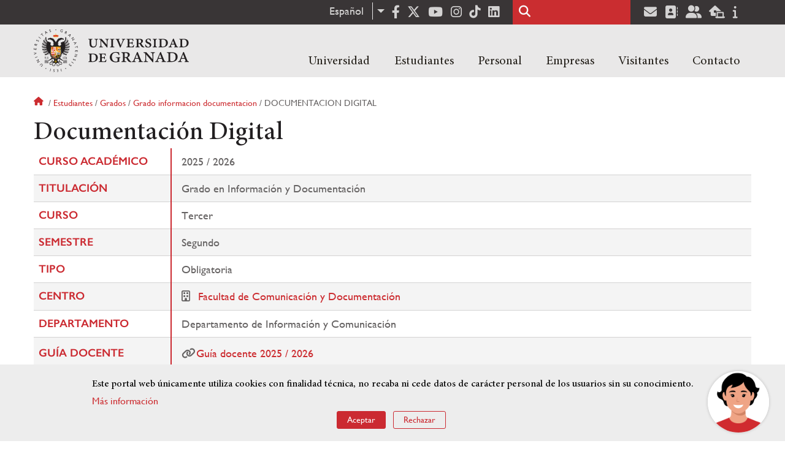

--- FILE ---
content_type: text/html; charset=UTF-8
request_url: https://www.ugr.es/estudiantes/grados/grado-informacion-documentacion/documentacion-digital
body_size: 10195
content:
<!DOCTYPE html>
<html lang="es" dir="ltr" prefix="content: http://purl.org/rss/1.0/modules/content/  dc: http://purl.org/dc/terms/  foaf: http://xmlns.com/foaf/0.1/  og: http://ogp.me/ns#  rdfs: http://www.w3.org/2000/01/rdf-schema#  schema: http://schema.org/  sioc: http://rdfs.org/sioc/ns#  sioct: http://rdfs.org/sioc/types#  skos: http://www.w3.org/2004/02/skos/core#  xsd: http://www.w3.org/2001/XMLSchema# " class="no-grid">
  <head>
    <meta charset="utf-8" />
<script async src="https://www.googletagmanager.com/gtag/js?id=UA-4060598-1"></script>
<script>window.dataLayer = window.dataLayer || [];function gtag(){dataLayer.push(arguments)};gtag("js", new Date());gtag("set", "developer_id.dMDhkMT", true);gtag("config", "UA-4060598-1", {"groups":"default","anonymize_ip":true,"page_placeholder":"PLACEHOLDER_page_path","allow_ad_personalization_signals":false});gtag("config", "G-1VP321ZLLY", {"groups":"default","page_placeholder":"PLACEHOLDER_page_location","allow_ad_personalization_signals":false});</script>
<script>var _paq = _paq || [];(function(){var u=(("https:" == document.location.protocol) ? "https://analiticasweb.ugr.es/" : "http://analiticasweb.ugr.es/");_paq.push(["setSiteId", "5"]);_paq.push(["setTrackerUrl", u+"matomo.php"]);_paq.push(["setDoNotTrack", 1]);if (!window.matomo_search_results_active) {_paq.push(["trackPageView"]);}_paq.push(["setIgnoreClasses", ["no-tracking","colorbox"]]);_paq.push(["enableLinkTracking"]);var d=document,g=d.createElement("script"),s=d.getElementsByTagName("script")[0];g.type="text/javascript";g.defer=true;g.async=true;g.src=u+"matomo.js";s.parentNode.insertBefore(g,s);})();</script>
<meta name="geo.region" content="ES" />
<meta name="geo.placename" content="Granada, España" />
<meta property="og:site_name" content="Universidad de Granada" />
<meta http-equiv="content-language" content="es" />
<link rel="canonical" href="https://www.ugr.es/estudiantes/grados/grado-informacion-documentacion/documentacion-digital" />
<meta property="og:type" content="website" />
<meta name="description" content="Fundada en 1531, institución de carácter docente e investigador. Con más de 54000 estudiantes, es primer destino Erasmus y está en posiciones destacadas en rankings como Shanghai" />
<meta property="og:url" content="https://www.ugr.es/estudiantes/grados/grado-informacion-documentacion/documentacion-digital" />
<meta property="og:title" content="Documentación Digital | Universidad de Granada" />
<meta property="og:image" content="https://www.ugr.es/themes/custom/ugr/screenshot.png" />
<meta property="og:image:width" content="400px" />
<meta property="og:image:height" content="400px" />
<meta property="og:image:alt" content="Logo Universidad de Granada (UGR)" />
<meta name="Generator" content="Drupal 8 (https://www.drupal.org)" />
<meta name="MobileOptimized" content="width" />
<meta name="HandheldFriendly" content="true" />
<meta name="viewport" content="width=device-width, initial-scale=1.0" />
<script>window.euCookieComplianceLoadScripts = function(category) {var scriptTag = document.createElement("script");scriptTag.src = "https:\/\/www.google-analytics.com\/analytics.js";document.body.appendChild(scriptTag);}</script>
<style>div#sliding-popup, div#sliding-popup .eu-cookie-withdraw-banner, .eu-cookie-withdraw-tab {background: #BABABA} div#sliding-popup.eu-cookie-withdraw-wrapper { background: transparent; } #sliding-popup h1, #sliding-popup h2, #sliding-popup h3, #sliding-popup p, #sliding-popup label, #sliding-popup div, .eu-cookie-compliance-more-button, .eu-cookie-compliance-secondary-button, .eu-cookie-withdraw-tab { color: #000000;} .eu-cookie-withdraw-tab { border-color: #000000;}</style>
<link rel="shortcut icon" href="/themes/custom/ugr/favicon.ico" type="image/vnd.microsoft.icon" />
<link rel="alternate" hreflang="es" href="http://www.ugr.es/estudiantes/grados/grado-informacion-documentacion/documentacion-digital" />
<link rel="alternate" hreflang="en" href="http://www.ugr.es/en/study/undergraduate/bachelors-degree-information-sciences/digital-documentation" />
<script>window.a2a_config=window.a2a_config||{};a2a_config.callbacks=[];a2a_config.overlays=[];a2a_config.templates={};</script>

    <title>Documentación Digital | Universidad de Granada</title>
    <link rel="stylesheet" media="all" href="/sites/default/files/css/css_gPAX9vzVi8noaRZthgTwY2eQmEyg8GKk90xdKP6qUyY.css" />
<link rel="stylesheet" media="all" href="/sites/default/files/css/css_Tv1-ML15LAOy0feGpU6RoCcgbJERoWczec4IBP_QyxE.css" />

    <script type="application/json" data-drupal-selector="drupal-settings-json">{"path":{"baseUrl":"\/","scriptPath":null,"pathPrefix":"","currentPath":"estudiantes\/grados\/grado-informacion-documentacion\/documentacion-digital","currentPathIsAdmin":false,"isFront":false,"currentLanguage":"es"},"pluralDelimiter":"\u0003","suppressDeprecationErrors":true,"google_analytics":{"account":{},"trackOutbound":true,"trackMailto":true,"trackTel":true,"trackDownload":true,"trackDownloadExtensions":"7z|aac|arc|arj|asf|asx|avi|bin|csv|doc(x|m)?|dot(x|m)?|exe|flv|gif|gz|gzip|hqx|jar|jpe?g|js|mp(2|3|4|e?g)|mov(ie)?|msi|msp|pdf|phps|png|ppt(x|m)?|pot(x|m)?|pps(x|m)?|ppam|sld(x|m)?|thmx|qtm?|ra(m|r)?|sea|sit|tar|tgz|torrent|txt|wav|wma|wmv|wpd|xls(x|m|b)?|xlt(x|m)|xlam|xml|z|zip"},"matomo":{"disableCookies":false,"trackMailto":true},"ajaxTrustedUrl":{"\/buscar":true},"eu_cookie_compliance":{"cookie_policy_version":"1.0.0","popup_enabled":true,"popup_agreed_enabled":false,"popup_hide_agreed":false,"popup_clicking_confirmation":false,"popup_scrolling_confirmation":false,"popup_html_info":"\u003Cdiv role=\u0022alertdialog\u0022 aria-labelledby=\u0022popup-text\u0022  class=\u0022eu-cookie-compliance-banner eu-cookie-compliance-banner-info eu-cookie-compliance-banner--opt-in\u0022\u003E\n  \u003Cdiv class=\u0022popup-content info eu-cookie-compliance-content\u0022\u003E\n    \u003Cdiv id=\u0022popup-text\u0022 class=\u0022eu-cookie-compliance-message\u0022\u003E\n      \u003Ch2\u003EEste portal web \u00fanicamente utiliza cookies con finalidad t\u00e9cnica, no recaba ni cede datos de car\u00e1cter personal de los usuarios sin su conocimiento. \u003C\/h2\u003E\n\u003Cp\u003E\u003Ca href=\u0022https:\/\/www.ugr.es\/condiciones-legales\u0022\u003EM\u00e1s informaci\u00f3n\u003C\/a\u003E\u003C\/p\u003E\n\n          \u003C\/div\u003E\n\n    \n    \u003Cdiv id=\u0022popup-buttons\u0022 class=\u0022eu-cookie-compliance-buttons\u0022\u003E\n      \u003Cbutton type=\u0022button\u0022 class=\u0022agree-button eu-cookie-compliance-secondary-button\u0022\u003EAceptar\u003C\/button\u003E\n              \u003Cbutton type=\u0022button\u0022 class=\u0022decline-button eu-cookie-compliance-default-button\u0022\u003ERechazar\u003C\/button\u003E\n          \u003C\/div\u003E\n  \u003C\/div\u003E\n\u003C\/div\u003E","use_mobile_message":false,"mobile_popup_html_info":"\u003Cdiv role=\u0022alertdialog\u0022 aria-labelledby=\u0022popup-text\u0022  class=\u0022eu-cookie-compliance-banner eu-cookie-compliance-banner-info eu-cookie-compliance-banner--opt-in\u0022\u003E\n  \u003Cdiv class=\u0022popup-content info eu-cookie-compliance-content\u0022\u003E\n    \u003Cdiv id=\u0022popup-text\u0022 class=\u0022eu-cookie-compliance-message\u0022\u003E\n      \n          \u003C\/div\u003E\n\n    \n    \u003Cdiv id=\u0022popup-buttons\u0022 class=\u0022eu-cookie-compliance-buttons\u0022\u003E\n      \u003Cbutton type=\u0022button\u0022 class=\u0022agree-button eu-cookie-compliance-secondary-button\u0022\u003EAceptar\u003C\/button\u003E\n              \u003Cbutton type=\u0022button\u0022 class=\u0022decline-button eu-cookie-compliance-default-button\u0022\u003ERechazar\u003C\/button\u003E\n          \u003C\/div\u003E\n  \u003C\/div\u003E\n\u003C\/div\u003E","mobile_breakpoint":768,"popup_html_agreed":false,"popup_use_bare_css":false,"popup_height":"auto","popup_width":"100%","popup_delay":1000,"popup_link":"\/condiciones-legales","popup_link_new_window":true,"popup_position":false,"fixed_top_position":true,"popup_language":"es","store_consent":false,"better_support_for_screen_readers":false,"cookie_name":"","reload_page":false,"domain":"","domain_all_sites":false,"popup_eu_only_js":false,"cookie_lifetime":100,"cookie_session":0,"set_cookie_session_zero_on_disagree":0,"disagree_do_not_show_popup":false,"method":"opt_in","automatic_cookies_removal":false,"allowed_cookies":"","withdraw_markup":"\u003Cbutton type=\u0022button\u0022 class=\u0022eu-cookie-withdraw-tab\u0022\u003EOpciones de privacidad\u003C\/button\u003E\n\u003Cdiv role=\u0022alertdialog\u0022 aria-labelledby=\u0022popup-text\u0022 class=\u0022eu-cookie-withdraw-banner\u0022\u003E\n  \u003Cdiv class=\u0022popup-content info eu-cookie-compliance-content\u0022\u003E\n    \u003Cdiv id=\u0022popup-text\u0022 class=\u0022eu-cookie-compliance-message\u0022\u003E\n      \u003Ch2\u003EUsamos cookies para mejorar la experiencia de usuario\u003C\/h2\u003E\n\u003Cp\u003EHas dado tu consentimiento para el uso de cookies.\u003C\/p\u003E\n\n    \u003C\/div\u003E\n    \u003Cdiv id=\u0022popup-buttons\u0022 class=\u0022eu-cookie-compliance-buttons\u0022\u003E\n      \u003Cbutton type=\u0022button\u0022 class=\u0022eu-cookie-withdraw-button\u0022\u003ERetirar consentimiento\u003C\/button\u003E\n    \u003C\/div\u003E\n  \u003C\/div\u003E\n\u003C\/div\u003E","withdraw_enabled":false,"reload_options":null,"reload_routes_list":"","withdraw_button_on_info_popup":false,"cookie_categories":[],"cookie_categories_details":[],"enable_save_preferences_button":true,"containing_element":"body","settings_tab_enabled":false},"user":{"uid":0,"permissionsHash":"157ea2df7e5b73016a00c0095ecb34fb827b4eecfcdbe8abdc930091b2ed59a0"}}</script>

<!--[if lte IE 8]>
<script src="/sites/default/files/js/js_VtafjXmRvoUgAzqzYTA3Wrjkx9wcWhjP0G4ZnnqRamA.js"></script>
<![endif]-->
<script src="/core/assets/vendor/modernizr/modernizr.min.js?v=3.3.1"></script>
<script src="/sites/default/files/js/js_WTVW5OyrPr8NSr1yuCI7nQh-zkpryUjKMLc9S7vupB4.js"></script>

    <link rel="apple-touch-icon" sizes="180x180" href="/themes/custom/ugr/icon/apple-touch-icon.png">
    <link rel="icon" type="image/png" sizes="32x32" href="/themes/custom/ugr/icon/favicon-32x32.png">
    <link rel="icon" type="image/png" sizes="16x16" href="/themes/custom/ugr/icon/favicon-16x16.png">
    <link rel="manifest" href="/themes/custom/ugr/icon/site.webmanifest">
    <link rel="mask-icon" href="/themes/custom/ugr/icon/safari-pinned-tab.svg" color="#5bbad5">
    <meta name="msapplication-config" content="themes/custom/ugr/icon/browserconfig.xml" />
    <meta name="msapplication-TileColor" content="#ffffff">
    <meta name="theme-color" content="#ffffff">


      <script> !(function(b, o, t) { ((o = b.createElement('script')).src =
  'https://chat.1millionbot.com/app.js'), (o.charset = 'UTF-8'), (o.async
  = !0), (o.onload = function() { $omb.init({ key:
  '62c53a978a2ea8f366347672' }); }), (t = b.getElementsByTagName( 'script'
  )[0]).parentNode.insertBefore(o, t)})(document); </script>

  </head>
  <body class="layout-no-sidebars page-node-documentación-digital path-estudiantes">
    <a href="#main-content" class="visually-hidden focusable skip-link">
      Pasar al contenido principal
    </a>
    
      <div class="dialog-off-canvas-main-canvas" data-off-canvas-main-canvas>
    <div class="layout-container">

  <header role="banner" aria-label="Cabecera de sitio">
          <div class="top-bar">
          <div class="region region-top-bar">
    <div id="block-dropdownlanguage" class="block block-dropdown-language block-dropdown-languagelanguage-interface">
  
    
      <fieldset class="js-form-item form-item js-form-wrapper form-wrapper">
      <legend>
    <span class="fieldset-legend">Cambiar de idioma</span>
  </legend>
  <div class="fieldset-wrapper">
              <div class="dropbutton-wrapper"><div class="dropbutton-widget"><ul class="dropdown-language-item dropbutton"><li class="es"><span class="language-link active-language" lang="es" hreflang="es">Español</span></li><li class="en"><a href="http://www.ugr.es/en/study/undergraduate/bachelors-degree-information-sciences/digital-documentation" class="language-link" lang="en" hreflang="en">English</a></li></ul></div></div>
          </div>
</fieldset>

  </div>
<div id="block-socialmedialinks" class="block-social-media-links block block-social-media-links-block">
  
    
      

<ul class="social-media-links--platforms platforms inline horizontal">
      <li>
      <a href="https://www.facebook.com/universidadgranada/"  target="_blank" aria-label="Facebook" title="Facebook" >
        <span class='fab fa-facebook-f fa-2x'></span> Facebook
      </a>
    </li>
      <li>
      <a href="https://www.twitter.com/CanalUGR"  target="_blank" aria-label="Twitter" title="Twitter" >
        <span class='fab fa-x-twitter fa-2x'></span> Twitter
      </a>
    </li>
      <li>
      <a href="https://www.youtube.com/user/UGRmedios"  target="_blank" aria-label="Youtube" title="Youtube" >
        <span class='fab fa-youtube fa-2x'></span> Youtube
      </a>
    </li>
      <li>
      <a href="https://www.instagram.com/canalugr/"  target="_blank" aria-label="Síguenos en instagram" title="Síguenos en instagram" >
        <span class='fab fa-instagram fa-2x'></span> Instagram
      </a>
    </li>
      <li>
      <a href="https://www.tiktok.com/@universidaddegranada"  target="_blank" aria-label="TikTok" title="TikTok" >
        <span class='fab fa-tiktok fa-2x'></span> TikTok
      </a>
    </li>
      <li>
      <a href="https://www.linkedin.com/school/university-of-granada/"  target="_blank" aria-label="LinkedIn" title="LinkedIn" >
        <span class='fab fa-linkedin fa-2x'></span> LinkedIn
      </a>
    </li>
  </ul>

  </div>
<div class="search-block-form block block-search container-inline" data-drupal-selector="search-block-form" id="block-ugr-search" role="search">
  
    
      <form action="/buscar" method="get" id="search-block-form" accept-charset="UTF-8">
  <div class="js-form-item form-item js-form-type-search form-type-search js-form-item-keys form-item-keys form-no-label">
      <label for="edit-keys" class="visually-hidden">Buscar</label>
        <input title="Escriba lo que quiere buscar." data-drupal-selector="edit-keys" type="search" id="edit-keys" name="keys" value="" size="15" maxlength="128" class="form-search" />

        </div>
<div data-drupal-selector="edit-actions" class="form-actions js-form-wrapper form-wrapper" id="edit-actions"><input class="search-form__submit button js-form-submit form-submit" data-drupal-selector="edit-submit" type="submit" id="edit-submit" value="Buscar" />
</div>

</form>

  </div>
<div id="block-socialmedialinks-2" class="block-social-media-links block block-social-media-links-block">
  
    
      

<ul class="social-media-links--platforms platforms inline horizontal">
      <li>
      <a href="https://www.ugr.es/servicios/correo-electronico"  target="_blank" aria-label="Correo institucional" title="Correo institucional" >
        <span class='fa fa-envelope fa-2x'></span> E-Mail - UGR
      </a>
    </li>
      <li>
      <a href="https://directorio.ugr.es"  target="_blank" aria-label="Directorio" title="Directorio" >
        <span class='fa fa-address-book fa-2x'></span> Directorio UGR
      </a>
    </li>
      <li>
      <a href="https://oficinavirtual.ugr.es/ai/"  target="_blank" aria-label="Oficina Virtual / Acceso Identificado" title="Oficina Virtual / Acceso Identificado" >
        <span class='fa fa-user-friends fa-2x'></span> Acceso identificado
      </a>
    </li>
      <li>
      <a href="https://sede.ugr.es/"  target="_blank" aria-label="Sede electrónica" title="Sede electrónica" >
        <span class='fa fa-laptop-house fa-2x'></span> Sede UGR
      </a>
    </li>
      <li>
      <a href="https://www.ugr.es/info"  target="_blank" aria-label="Portal de atención al usuario infoUGR" title="Portal de atención al usuario infoUGR" >
        <span class='fa fa-info fa-2x'></span> Info UGR
      </a>
    </li>
  </ul>

  </div>

  </div>

      </div>
        <div class="site-header">      
                <div class="region region-secondary-menu">
    
<nav role="navigation" aria-labelledby="block-ugr-main-menu-menu" id="block-ugr-main-menu" class="block block-menu navigation menu--main">
            
  <label class="visually-hidden" id="block-ugr-main-menu-menu">Navegación principal</label>
  

        

              <ul class="clearfix menu">
                    <li class="menu-item menu-item--expanded">
        
                <a href="/"  aria-expanded="false" aria-haspopup="true"  >Universidad</a>
      
                  
              <ul class="menu">
                    <li class="menu-item">
        
                <a href="/universidad/organizacion/saludo-rector" >Organización</a>
      
              </li>
                <li class="menu-item">
        
                <a href="https://www.ugr.es/universidad/historia/" >Historia</a>
      
              </li>
                <li class="menu-item">
        
                <a href="/universidad/normativa/basica" >Normativa</a>
      
              </li>
                <li class="menu-item">
        
                <a href="/universidad/plan-estrategico" >Plan Estratégico</a>
      
              </li>
                <li class="menu-item">
        
                <a href="/universidad/servicios" >Servicios</a>
      
              </li>
                <li class="menu-item">
        
                <a href="/universidad/noticias" >Noticias</a>
      
              </li>
        </ul>
  
              </li>
                <li class="menu-item menu-item--expanded">
        
                <a href="/"  aria-expanded="false" aria-haspopup="true"  >Estudiantes</a>
      
                  
              <ul class="menu">
                    <li class="menu-item">
        
                <a href="/estudiantes/informacion-general" >Información general</a>
      
              </li>
                <li class="menu-item">
        
                <a href="/estudiantes/grados" >Grados</a>
      
              </li>
                <li class="menu-item">
        
                <a href="/estudiantes/master-doctorados" >Máster y doctorados</a>
      
              </li>
                <li class="menu-item">
        
                <a href="/estudiantes/alojamiento/servicio-de-alojamiento" >Alojamiento Estudiantes</a>
      
              </li>
                <li class="menu-item">
        
                <a href="/estudiantes/movilidad" >Movilidad e intercambio</a>
      
              </li>
        </ul>
  
              </li>
                <li class="menu-item menu-item--expanded">
        
                <a href="/"  aria-expanded="false" aria-haspopup="true"  >Personal</a>
      
                  
              <ul class="menu">
                    <li class="menu-item">
        
                <a href="/personal/servicios/informacion-general" >Servicios</a>
      
              </li>
                <li class="menu-item">
        
                <a href="/personal/pas/informacion-general" >PTGAS</a>
      
              </li>
                <li class="menu-item">
        
                <a href="/personal/pdi/informacion-general" >PDI</a>
      
              </li>
                <li class="menu-item">
        
                <a href="/personal/directorio" >Directorio</a>
      
              </li>
        </ul>
  
              </li>
                <li class="menu-item menu-item--expanded">
        
                <a href="/"  aria-expanded="false" aria-haspopup="true"  >Empresas</a>
      
                  
              <ul class="menu">
                    <li class="menu-item">
        
                <a href="/empresas/investigacion" >Investigación</a>
      
              </li>
                <li class="menu-item">
        
                <a href="/empresas/transferencia" >Transferencia</a>
      
              </li>
                <li class="menu-item">
        
                <a href="/empresas/portal-de-facturas" >Portal de facturas</a>
      
              </li>
                <li class="menu-item">
        
                <a href="/empresas/contratacion" >Contratación</a>
      
              </li>
                <li class="menu-item">
        
                <a href="/empresas/emprendimiento" >Emprendimiento</a>
      
              </li>
                <li class="menu-item">
        
                <a href="/empresas/practicas" > Prácticas</a>
      
              </li>
        </ul>
  
              </li>
                <li class="menu-item menu-item--expanded">
        
                <a href="/"  aria-expanded="false" aria-haspopup="true"  >Visitantes</a>
      
                  
              <ul class="menu">
                    <li class="menu-item">
        
                <a href="/visitantes/agenda-cultural" > Agenda cultural </a>
      
              </li>
                <li class="menu-item">
        
                <a href="/visitantes/alojamiento/granada" > Alojamiento</a>
      
              </li>
                <li class="menu-item">
        
                <a href="/visitantes/empleo" >Empleo</a>
      
              </li>
                <li class="menu-item">
        
                <a href="/visitantes/tienda-universitaria" >Tienda universitaria</a>
      
              </li>
                <li class="menu-item">
        
                <a href="/universidad/servicios/educaugr" >Recursos Educativos</a>
      
              </li>
                <li class="menu-item">
        
                <a href="/visitantes/mecenazgo" >Mecenazgo</a>
      
              </li>
        </ul>
  
              </li>
                <li class="menu-item menu-item--expanded">
        
                <a href="/"  aria-expanded="false" aria-haspopup="true"  >Contacto</a>
      
                  
              <ul class="menu">
                    <li class="menu-item">
        
                <a href="/contacto/enviar-mensaje" >Enviar mensaje</a>
      
              </li>
                <li class="menu-item">
        
                <a href="/contacto/como-llegar/datos-de-contacto-de-la-universidad-de-granada" >¿Dónde estamos?</a>
      
              </li>
                <li class="menu-item">
        
                <a href="/contacto/buscar-personas-entidades" >Buscar Personas/Entidades</a>
      
              </li>
        </ul>
  
              </li>
        </ul>
  


  </nav>

  </div>

              <div class="region region-header">
    <div id="block-subsite-branding" class="clearfix block block-system block-system-branding-block">
  
    
     
    <div class="site-name">
                                    <a href="/" title="Home" class="site-logo logoSVG">
                    <img src="/themes/custom/ugr/ugr-horizontal-color.svg" alt="Universidad de Granada"/>
                </a> 
                        </div>  

    
    
</div>
<div id="block-dropdownlanguage-3" class="block block-dropdown-language block-dropdown-languagelanguage-interface">
  
    
      <fieldset class="js-form-item form-item js-form-wrapper form-wrapper">
      <legend>
    <span class="fieldset-legend">Cambiar de idioma</span>
  </legend>
  <div class="fieldset-wrapper">
              <div class="dropbutton-wrapper"><div class="dropbutton-widget"><ul class="dropdown-language-item dropbutton"><li class="es"><span class="language-link active-language" lang="es" hreflang="es">Español</span></li><li class="en"><a href="http://www.ugr.es/en/study/undergraduate/bachelors-degree-information-sciences/digital-documentation" class="language-link" lang="en" hreflang="en">English</a></li></ul></div></div>
          </div>
</fieldset>

  </div>
<div id="block-globalsearchicon" class="block block-block-content block-block-content60a7a0d0-ec9e-4546-9198-86c762bd3510">
  
    
      
            <div class="clearfix text-formatted field field--name-body field--type-text-with-summary field--label-hidden field__item"><span class="search-icon"></span></div>
      
  </div>
<div id="block-globalburgermenu" class="block block-block-content block-block-content81103a58-c824-4358-8ed5-4760d037f6bb">
  
    
      
            <div class="clearfix text-formatted field field--name-body field--type-text-with-summary field--label-hidden field__item"><span class="burger-icon"></span></div>
      
  </div>

  </div>

    </div>    
            <div class="region region-searcher">
    <div class="search-block-form block block-search container-inline" data-drupal-selector="search-block-form-2" id="block-formulariodebusqueda" role="search">
  
    
      <form action="/buscar" method="get" id="search-block-form--2" accept-charset="UTF-8">
  <div class="js-form-item form-item js-form-type-search form-type-search js-form-item-keys form-item-keys form-no-label">
      <label for="edit-keys--2" class="visually-hidden">Buscar</label>
        <input title="Escriba lo que quiere buscar." data-drupal-selector="edit-keys" type="search" id="edit-keys--2" name="keys" value="" size="15" maxlength="128" class="form-search" />

        </div>
<div data-drupal-selector="edit-actions" class="form-actions js-form-wrapper form-wrapper" id="edit-actions--2"><input class="search-form__submit button js-form-submit form-submit" data-drupal-selector="edit-submit" type="submit" id="edit-submit--2" value="Buscar" />
</div>

</form>

  </div>

  </div>

      </header>
  
        <div class="region region-highlighted">
    <div data-drupal-messages-fallback class="hidden"></div>

  </div>

  
  
        <div class="region region-breadcrumb">
    <div id="block-ugr-breadcrumbs" class="block block-system block-system-breadcrumb-block">
  
    
        <nav class="breadcrumb" role="navigation" aria-labelledby="system-breadcrumb">
    <label id="system-breadcrumb" class="visually-hidden">Sobrescribir enlaces de ayuda a la navegación</label>
    <ol>
          <li>
                  <a href="/">Inicio</a>
              </li>
          <li>
                  <a href="/estudiantes">Estudiantes</a>
              </li>
          <li>
                  <a href="/estudiantes/grados">Grados</a>
              </li>
          <li>
                  <a href="/estudiantes/grados/grado-informacion-documentacion">Grado informacion documentacion</a>
              </li>
          <li>
                  Documentacion digital
              </li>
        </ol>
  </nav>

  </div>

  </div>

  
  
  

  <main role="main">
    <a id="main-content" tabindex="-1"></a>
    <div class="layout-content">
        <div class="region region-content">
    <div id="block-ugr-page-title" class="block block-core block-page-title-block">
  
    
      
  <h1 class="page-title">Documentación Digital</h1>


  </div>
<div id="block-ugr-content" class="block block-system block-system-main-block">
  
    
      
<!-- Mostramos los datos genéricos de la entidad -->


<article class="info-academica asignatura">
        
                <table class="datos-asignatura">
            <tr><th class="active-line base-color-text">Curso académico</th><td>2025 / 2026</td></tr>
            <tr><th class="active-line base-color-text">Titulación</th>
                <td>
                                            Grado en Información y Documentación
                                    </td>
            </tr>
            <tr><th class="active-line base-color-text">Curso</th><td>Tercer</td></tr>
            <tr><th class="active-line base-color-text">Semestre</th>
                <td>
                                            Segundo
                                    </td>
            </tr>
            <tr><th class="active-line base-color-text">Tipo</th><td>Obligatoria</td></tr>
            <tr><th class="active-line base-color-text">Centro</th>
                            <td>
                                            <i class="icon-centro"></i>
                                                    <a href="https://fcd.ugr.es">Facultad de Comunicación y Documentación</a>
                                                            </td>
            </tr>
            <tr>
                <th class="active-line base-color-text">
                                            Departamento
                                    </th>
                <td>
                                                                        Departamento de Información y Comunicación
                                                            </td>
            </tr>
                            <tr>
                    <th class="active-line base-color-text">
                        Guía docente
                    </th>
                    <td>
                        <ul class="guias">
                
                            <li><i class="fas fa-link"></i><a href="http://www.ugr.es/estudiantes/grados/grado-informacion-documentacion/documentacion-digital/guia-docente">Guía docente 2025 / 2026  </a></li>
            
                                                        
            
                </ul>                    </td>
                </tr>
            
        </table>


            <h2>Profesorado</h2>
        <div class="block-views-blockpeople-subject-asignatura-persona">

            <div class="view-people-subject view-id-people_subject">
                <div class="view-content">
                                            <div class="profesorado-asignatura">
  <h3>Teoría</h3>

  <ul class="profesores">
          <li class="profesor">
                                <a href="https://www.ugr.es/personal/1d703e0c664af5aabd34b8ba618fdacb">José Manuel Morales Del Castillo</a>
                    <span class="grupos">
                          Grupo&nbsp;
                        A
          </span>
      </li>
      </ul>
</div>
                                                                <div class="profesorado-asignatura">
  <h3>Prácticas</h3>

  <ul class="profesores">
          <li class="profesor">
                                <a href="https://www.ugr.es/personal/1d703e0c664af5aabd34b8ba618fdacb">José Manuel Morales Del Castillo</a>
                    <span class="grupos">
                          Grupo&nbsp;
                        1
          </span>
      </li>
      </ul>
</div>
                                    </div>
            </div>
        </div>
    
            
<div class="horario">
    <h2>Horario</h2>
    <table class="horario">
        <caption class="hide-accessible">Horario de la asignatura Documentación Digital</caption>
        <thead>
            
            <tr>
                <th class="active-line base-color-text">
                    <div class="linea  active-base"></div>
                    <div class="dia">Día</div>
                    <div class="hora">Hora</div>
                </th>
                                    <th class="active-line base-color-text"><div class="dia-completo">Lunes</div>
                        <div class="dia-red">L</div>
                    </th>
                                    <th class="active-line base-color-text"><div class="dia-completo">Martes</div>
                        <div class="dia-red">M</div>
                    </th>
                                    <th class="active-line base-color-text"><div class="dia-completo">Miércoles</div>
                        <div class="dia-red">X</div>
                    </th>
                                    <th class="active-line base-color-text"><div class="dia-completo">Jueves</div>
                        <div class="dia-red">J</div>
                    </th>
                                    <th class="active-line base-color-text"><div class="dia-completo">Viernes</div>
                        <div class="dia-red">V</div>
                    </th>
                            </tr>
        </thead>
        <tbody>
                            <tr>
                    <th class="active-line base-color-text">7:00</th>
                                            <td>
                                                            <div class="hide-accessible">Sin docencia asignada</div>
                                                        
                        </td>
                                            <td>
                                                            <div class="hide-accessible">Sin docencia asignada</div>
                                                        
                        </td>
                                            <td>
                                                            <div class="hide-accessible">Sin docencia asignada</div>
                                                        
                        </td>
                                            <td>
                                                            <div class="hide-accessible">Sin docencia asignada</div>
                                                        
                        </td>
                                            <td>
                                                            <div class="hide-accessible">Sin docencia asignada</div>
                                                        
                        </td>
                                    </tr>
                            <tr>
                    <th class="active-line base-color-text">8:00</th>
                                            <td>
                                                            <div class="hide-accessible">Sin docencia asignada</div>
                                                        
                        </td>
                                            <td>
                                                            <div class="hide-accessible">Sin docencia asignada</div>
                                                        
                        </td>
                                            <td>
                                                            <div class="hide-accessible">Sin docencia asignada</div>
                                                        
                        </td>
                                            <td>
                                                            <div class="hide-accessible">Sin docencia asignada</div>
                                                        
                        </td>
                                            <td>
                                                            <div class="hide-accessible">Sin docencia asignada</div>
                                                        
                        </td>
                                    </tr>
                            <tr>
                    <th class="active-line base-color-text">9:00</th>
                                            <td>
                                                            <div class="hide-accessible">Sin docencia asignada</div>
                                                        
                        </td>
                                            <td>
                                                            <div class="hide-accessible">Sin docencia asignada</div>
                                                        
                        </td>
                                            <td>
                                                            <div class="hide-accessible">Sin docencia asignada</div>
                                                        
                        </td>
                                            <td>
                                                            <div class="hide-accessible">Sin docencia asignada</div>
                                                        
                        </td>
                                            <td>
                                                            <div class="hide-accessible">Sin docencia asignada</div>
                                                        
                        </td>
                                    </tr>
                            <tr>
                    <th class="active-line base-color-text">10:00</th>
                                            <td>
                                                            <div class="hide-accessible">Sin docencia asignada</div>
                                                        
                        </td>
                                            <td>
                                                            <div class="hide-accessible">Sin docencia asignada</div>
                                                        
                        </td>
                                            <td>
                                                            <div class="hide-accessible">Sin docencia asignada</div>
                                                        
                        </td>
                                            <td>
                                                            <div class="hide-accessible">Sin docencia asignada</div>
                                                        
                        </td>
                                            <td>
                                                            <div class="hide-accessible">Sin docencia asignada</div>
                                                        
                        </td>
                                    </tr>
                            <tr>
                    <th class="active-line base-color-text">11:00</th>
                                            <td>
                                                            <div class="hide-accessible">Sin docencia asignada</div>
                                                        
                        </td>
                                            <td>
                                                            
                                                                        
                                                                                                                                                
                                    <div class="clase dia-2" style="height: 76px; min-height: 76px;
                                        width:100%;
                                        left:0%;
                                        top: 0%;
                                        background-color:  #aff8d8;
                                        ">
                                        <div class="grupo"><span>Grupo:</span> A</div>

                                        <div class="otros-datos">
                                            <div>Aula: 12</div>
                                            <div>Fecha de inicio: 16/02/2026</div>
                                            <div>Fecha final: 29/05/2026</div>
                                            <div>Horario: De 11:00 a 13:00</div>
                                        </div>
                                    </div>
                                                                                        
                        </td>
                                            <td>
                                                            <div class="hide-accessible">Sin docencia asignada</div>
                                                        
                        </td>
                                            <td>
                                                            
                                                                        
                                                                                                                                                
                                    <div class="clase dia-4" style="height: 76px; min-height: 76px;
                                        width:100%;
                                        left:0%;
                                        top: 0%;
                                        background-color:  #ffabab;
                                        ">
                                        <div class="grupo"><span>Grupo:</span> 1</div>

                                        <div class="otros-datos">
                                            <div>Aula: 12</div>
                                            <div>Fecha de inicio: 16/02/2026</div>
                                            <div>Fecha final: 29/05/2026</div>
                                            <div>Horario: De 11:00 a 13:00</div>
                                        </div>
                                    </div>
                                                                                        
                        </td>
                                            <td>
                                                            <div class="hide-accessible">Sin docencia asignada</div>
                                                        
                        </td>
                                    </tr>
                            <tr>
                    <th class="active-line base-color-text">12:00</th>
                                            <td>
                                                            <div class="hide-accessible">Sin docencia asignada</div>
                                                        
                        </td>
                                            <td>
                                                            <div class="hide-accessible">Sin docencia asignada</div>
                                                        
                        </td>
                                            <td>
                                                            <div class="hide-accessible">Sin docencia asignada</div>
                                                        
                        </td>
                                            <td>
                                                            <div class="hide-accessible">Sin docencia asignada</div>
                                                        
                        </td>
                                            <td>
                                                            <div class="hide-accessible">Sin docencia asignada</div>
                                                        
                        </td>
                                    </tr>
                            <tr>
                    <th class="active-line base-color-text">13:00</th>
                                            <td>
                                                            <div class="hide-accessible">Sin docencia asignada</div>
                                                        
                        </td>
                                            <td>
                                                            <div class="hide-accessible">Sin docencia asignada</div>
                                                        
                        </td>
                                            <td>
                                                            <div class="hide-accessible">Sin docencia asignada</div>
                                                        
                        </td>
                                            <td>
                                                            <div class="hide-accessible">Sin docencia asignada</div>
                                                        
                        </td>
                                            <td>
                                                            <div class="hide-accessible">Sin docencia asignada</div>
                                                        
                        </td>
                                    </tr>
                            <tr>
                    <th class="active-line base-color-text">14:00</th>
                                            <td>
                                                            <div class="hide-accessible">Sin docencia asignada</div>
                                                        
                        </td>
                                            <td>
                                                            <div class="hide-accessible">Sin docencia asignada</div>
                                                        
                        </td>
                                            <td>
                                                            <div class="hide-accessible">Sin docencia asignada</div>
                                                        
                        </td>
                                            <td>
                                                            <div class="hide-accessible">Sin docencia asignada</div>
                                                        
                        </td>
                                            <td>
                                                            <div class="hide-accessible">Sin docencia asignada</div>
                                                        
                        </td>
                                    </tr>
                            <tr>
                    <th class="active-line base-color-text">15:00</th>
                                            <td>
                                                            <div class="hide-accessible">Sin docencia asignada</div>
                                                        
                        </td>
                                            <td>
                                                            <div class="hide-accessible">Sin docencia asignada</div>
                                                        
                        </td>
                                            <td>
                                                            <div class="hide-accessible">Sin docencia asignada</div>
                                                        
                        </td>
                                            <td>
                                                            <div class="hide-accessible">Sin docencia asignada</div>
                                                        
                        </td>
                                            <td>
                                                            <div class="hide-accessible">Sin docencia asignada</div>
                                                        
                        </td>
                                    </tr>
                            <tr>
                    <th class="active-line base-color-text">16:00</th>
                                            <td>
                                                            <div class="hide-accessible">Sin docencia asignada</div>
                                                        
                        </td>
                                            <td>
                                                            <div class="hide-accessible">Sin docencia asignada</div>
                                                        
                        </td>
                                            <td>
                                                            <div class="hide-accessible">Sin docencia asignada</div>
                                                        
                        </td>
                                            <td>
                                                            <div class="hide-accessible">Sin docencia asignada</div>
                                                        
                        </td>
                                            <td>
                                                            <div class="hide-accessible">Sin docencia asignada</div>
                                                        
                        </td>
                                    </tr>
                            <tr>
                    <th class="active-line base-color-text">17:00</th>
                                            <td>
                                                            <div class="hide-accessible">Sin docencia asignada</div>
                                                        
                        </td>
                                            <td>
                                                            <div class="hide-accessible">Sin docencia asignada</div>
                                                        
                        </td>
                                            <td>
                                                            <div class="hide-accessible">Sin docencia asignada</div>
                                                        
                        </td>
                                            <td>
                                                            <div class="hide-accessible">Sin docencia asignada</div>
                                                        
                        </td>
                                            <td>
                                                            <div class="hide-accessible">Sin docencia asignada</div>
                                                        
                        </td>
                                    </tr>
                            <tr>
                    <th class="active-line base-color-text">18:00</th>
                                            <td>
                                                            <div class="hide-accessible">Sin docencia asignada</div>
                                                        
                        </td>
                                            <td>
                                                            <div class="hide-accessible">Sin docencia asignada</div>
                                                        
                        </td>
                                            <td>
                                                            <div class="hide-accessible">Sin docencia asignada</div>
                                                        
                        </td>
                                            <td>
                                                            <div class="hide-accessible">Sin docencia asignada</div>
                                                        
                        </td>
                                            <td>
                                                            <div class="hide-accessible">Sin docencia asignada</div>
                                                        
                        </td>
                                    </tr>
                            <tr>
                    <th class="active-line base-color-text">19:00</th>
                                            <td>
                                                            <div class="hide-accessible">Sin docencia asignada</div>
                                                        
                        </td>
                                            <td>
                                                            <div class="hide-accessible">Sin docencia asignada</div>
                                                        
                        </td>
                                            <td>
                                                            <div class="hide-accessible">Sin docencia asignada</div>
                                                        
                        </td>
                                            <td>
                                                            <div class="hide-accessible">Sin docencia asignada</div>
                                                        
                        </td>
                                            <td>
                                                            <div class="hide-accessible">Sin docencia asignada</div>
                                                        
                        </td>
                                    </tr>
                            <tr>
                    <th class="active-line base-color-text">20:00</th>
                                            <td>
                                                            <div class="hide-accessible">Sin docencia asignada</div>
                                                        
                        </td>
                                            <td>
                                                            <div class="hide-accessible">Sin docencia asignada</div>
                                                        
                        </td>
                                            <td>
                                                            <div class="hide-accessible">Sin docencia asignada</div>
                                                        
                        </td>
                                            <td>
                                                            <div class="hide-accessible">Sin docencia asignada</div>
                                                        
                        </td>
                                            <td>
                                                            <div class="hide-accessible">Sin docencia asignada</div>
                                                        
                        </td>
                                    </tr>
                            <tr>
                    <th class="active-line base-color-text">21:00</th>
                                            <td>
                                                            <div class="hide-accessible">Sin docencia asignada</div>
                                                        
                        </td>
                                            <td>
                                                            <div class="hide-accessible">Sin docencia asignada</div>
                                                        
                        </td>
                                            <td>
                                                            <div class="hide-accessible">Sin docencia asignada</div>
                                                        
                        </td>
                                            <td>
                                                            <div class="hide-accessible">Sin docencia asignada</div>
                                                        
                        </td>
                                            <td>
                                                            <div class="hide-accessible">Sin docencia asignada</div>
                                                        
                        </td>
                                    </tr>
                            <tr>
                    <th class="active-line base-color-text">22:00</th>
                                            <td>
                                                            <div class="hide-accessible">Sin docencia asignada</div>
                                                        
                        </td>
                                            <td>
                                                            <div class="hide-accessible">Sin docencia asignada</div>
                                                        
                        </td>
                                            <td>
                                                            <div class="hide-accessible">Sin docencia asignada</div>
                                                        
                        </td>
                                            <td>
                                                            <div class="hide-accessible">Sin docencia asignada</div>
                                                        
                        </td>
                                            <td>
                                                            <div class="hide-accessible">Sin docencia asignada</div>
                                                        
                        </td>
                                    </tr>
                    </tbody>
    </table>
</div>    
    
    </article>

  </div>

  </div>

    </div>
    
        
  </main>
    <footer class="site-footer" role="complementary">
    <div class="footer-content">
                <div class="region region-content-bottom">
    <div id="block-marcadelsitio" class="clearfix block block-system block-system-branding-block">
  
    
     
    <div class="site-name">
                    <a href="/" title="Home" class="site-logo logoSVG">
                <img src="/themes/custom/ugr/logo-footer.svg" alt="Universidad de Granada"/>
            </a> 
            </div>  

    
            </div>      
    
</div>
<div id="block-arqus" class="block block-block-content block-block-contentbbf3b20d-3dcf-43db-b609-eed78c55fe40">
  
    
      
            <div class="clearfix text-formatted field field--name-body field--type-text-with-summary field--label-hidden field__item"><p><a class="arqus-logo logoSVG" href="https://www.arqus-alliance.eu/" title="Arqus alliance"><img alt="Logo Arqus alliance" src="/themes/custom/ugr/arqus-alliance.svg" /></a></p>
</div>
      
  </div>

  </div>

                      <div class="region region-footer-menu">
    
<nav role="navigation" aria-labelledby="block-piedepagina-menu" id="block-piedepagina" class="block block-menu navigation menu--footer">
      
  <label id="block-piedepagina-menu">Enlaces destacados</label>
  

        
              <ul class="clearfix menu">
                    <li class="menu-item">
        <a href="https://calidad.ugr.es/politica">Política de calidad de la UGR</a>
              </li>
                <li class="menu-item">
        <a href="https://defensor.ugr.es/">Defensor Universitario</a>
              </li>
                <li class="menu-item">
        <a href="https://canalinterno.ugr.es">Canal Interno</a>
              </li>
                <li class="menu-item">
        <a href="/universidad/servicios/cm" data-drupal-link-system-path="node/4754">Centro Mediterráneo UGR</a>
              </li>
                <li class="menu-item">
        <a href="https://ceprud.ugr.es/">CEPRUD</a>
              </li>
                <li class="menu-item">
        <a href="https://cartaservicios.ugr.es/">Carta de Servicios</a>
              </li>
                <li class="menu-item">
        <a href="https://catedras.ugr.es/">Cátedras UGR</a>
              </li>
                <li class="menu-item">
        <a href="https://www.ugr.es/universidad/boletines">BOUGR</a>
              </li>
                <li class="menu-item">
        <a href="https://secretariageneral.ugr.es/pages/convenios">Convenios</a>
              </li>
                <li class="menu-item">
        <a href="https://abierta.ugr.es/">AbiertaUGR</a>
              </li>
                <li class="menu-item">
        <a href="https://archivo.ugr.es/">Archivo UGR</a>
              </li>
                <li class="menu-item">
        <a href="/universidad/organizacion/otros-centros/centro-de-iniciativas-de-cooperacion-al-desarrollo" data-drupal-link-system-path="node/4708">CICODE</a>
              </li>
                <li class="menu-item">
        <a href="https://csirc.ugr.es/">CSIRC</a>
              </li>
                <li class="menu-item">
        <a href="/universidad/servicios/congresos" data-drupal-link-system-path="node/4760">Congresos UGR</a>
              </li>
                <li class="menu-item">
        <a href="https://consejosocial.ugr.es/">Consejo Social</a>
              </li>
                <li class="menu-item">
        <a href="https://editorial.ugr.es/">Editorial UGR</a>
              </li>
                <li class="menu-item">
        <a href="/universidad/servicios/cpep">Centro de Promoción de Empleo y Prácticas</a>
              </li>
                <li class="menu-item">
        <a href="/servicios/aula-permanente-de-formacion-abierta" data-drupal-link-system-path="node/4580"> Aula Permanente de Formación Abierta</a>
              </li>
                <li class="menu-item">
        <a href="https://cic.ugr.es/">Centro de Instrumentación Científica</a>
              </li>
                <li class="menu-item">
        <a href="/universidad/servicios/sprl" data-drupal-link-system-path="node/4852"> Salud y Prevención de Riesgos Laborales</a>
              </li>
                <li class="menu-item">
        <a href="/universidad/organizacion/entidades/inspeccion-servicios" data-drupal-link-system-path="universidad/organizacion/entidades/inspeccion-servicios">Inspección de Servicios</a>
              </li>
                <li class="menu-item">
        <a href="https://unidadigualdad.ugr.es/">Unidad de Igualdad UGR</a>
              </li>
                <li class="menu-item">
        <a href="https://canal.ugr.es/">Canal de Noticias UGR</a>
              </li>
                <li class="menu-item">
        <a href="https://ofiweb.ugr.es/">Web UGR</a>
              </li>
                <li class="menu-item">
        <a href="https://horizontevcentenario.ugr.es/">Conmemoración Horizonte V Centenario</a>
              </li>
        </ul>
  


  </nav>

  </div>

            
    </div>
            <div class="region region-footer-submenu">
    <div id="block-logosfooter" class="block block-ugr-general block-logos-footer-block">
  
    
      <div class="logos-footer-block"><div class="logos-footer"><a href='http://www.universia.es/' title='Universia' class='excelencia-logo logoSVG'>
                  <img src='/themes/custom/ugr/universia.svg' alt='Logo Universia' />
              </a><a href='https://investigacion.ugr.es/pages/hrs4r' title='Estrategia de RRHH para los investigadores' class='excelencia-logo logoSVG'>
                <img src='/themes/custom/ugr/excelencia.svg' alt='Estrategia de RRHH para los investigadores' />
              </a><a href='https://www.aepd.es/es/pactodigital' title='Pacto Digital para la Protección de las Personas' class='pactodigital logoSVG'>
                <img src='/themes/custom/ugr/pactodigital.svg' alt='Logo Pacto Digital para la Protección de Las Personas' />
              </a><a href='https://www.ugr.es/universidad/noticias/un-ano-mas-ugr-consigue-sello-t-transparente-2024' title='Sello de transparencia' class='transparencia-logo logoSVG'>
                <img src='/themes/custom/ugr/transparencia-universidades.svg' alt='Logo Sello de Transparencia Universidades 2024' />
              </a><a href='https://www.universidadespublicasdeandalucia.es' title='Universidades Públicas de Andalucía' class='aupa-logo logoSVG'>
                <img src='/themes/custom/ugr/aupa.svg' alt='Logo Universidades Públicas de Andalucía' />
              </a></div></div>

  </div>

  </div>

      </footer>
  

    <footer class="site-footer" role="contentinfo">
        <div class="region region-footer-info">
    
<nav role="navigation" aria-labelledby="block-footersubmenu-menu" id="block-footersubmenu" class="block block-menu navigation menu--footer-submenu">
            
  <label class="visually-hidden" id="block-footersubmenu-menu">Menú pie de página</label>
  

        
              <ul class="clearfix menu">
                    <li class="menu-item">
        <a href="/accesibilidad" data-drupal-link-system-path="node/13910">Accesibilidad</a>
              </li>
                <li class="menu-item">
        <a href="/condiciones-legales" data-drupal-link-system-path="node/13912">Condiciones legales</a>
              </li>
                <li class="menu-item">
        <a href="/rss-noticias" data-drupal-link-system-path="node/4576">RSS Noticias</a>
              </li>
                <li class="menu-item">
        <a href="/sitemap" data-drupal-link-system-path="sitemap">Mapa web</a>
              </li>
        </ul>
  


  </nav>
<div id="block-copyrightblock" class="block block-ugr-general block-copyright-block">
  
    
      <div class="copyright-block">&copy; 2026 Universidad de Granada</div>

  </div>
<div id="block-socialmedialinks-3" class="block-social-media-links block block-social-media-links-block">
  
      <h2>Síguenos en redes sociales</h2>
    
      

<ul class="social-media-links--platforms platforms inline horizontal">
      <li>
      <a href="https://www.facebook.com/universidadgranada/"  target="_blank" aria-label="Facebook" title="Facebook" >
        <span class='fab fa-facebook-f fa-2x'></span> Facebook
      </a>
    </li>
      <li>
      <a href="https://www.twitter.com/CanalUGR"  target="_blank" aria-label="Twitter" title="Twitter" >
        <span class='fab fa-x-twitter fa-2x'></span> Twitter
      </a>
    </li>
      <li>
      <a href="https://www.youtube.com/user/UGRmedios"  target="_blank" aria-label="Youtube" title="Youtube" >
        <span class='fab fa-youtube fa-2x'></span> Youtube
      </a>
    </li>
      <li>
      <a href="https://www.instagram.com/canalugr/"  target="_blank" aria-label="Síguenos en instagram" title="Síguenos en instagram" >
        <span class='fab fa-instagram fa-2x'></span> Instagram
      </a>
    </li>
      <li>
      <a href="https://www.tiktok.com/@universidaddegranada"  target="_blank" aria-label="TikTok" title="TikTok" >
        <span class='fab fa-tiktok fa-2x'></span> TikTok
      </a>
    </li>
      <li>
      <a href="https://www.linkedin.com/school/university-of-granada/"  target="_blank" aria-label="LinkedIn" title="LinkedIn" >
        <span class='fab fa-linkedin fa-2x'></span> LinkedIn
      </a>
    </li>
  </ul>

  </div>

  </div>

  </footer>
  
  <div class="back-to-top"></div>

</div>
  </div>

    
    <script src="/sites/default/files/js/js_MlwWLWfHS89RlDkUG3-hGHYfJ6QKlZ73bd5tcAZbgWk.js"></script>
<script src="https://static.addtoany.com/menu/page.js" async></script>
<script src="/sites/default/files/js/js_DB3AWRbEuByb2r5C60ev9D4LiQLBUShT5-32cJ-PAdk.js"></script>
<script src="/modules/contrib/eu_cookie_compliance/js/eu_cookie_compliance.js?v=1.9" defer></script>
<script src="/sites/default/files/js/js_IPucdXasf5_zcHpwJWl1SVEfbJv3v1IjbVjridjqb1s.js"></script>

  </body>
</html>
